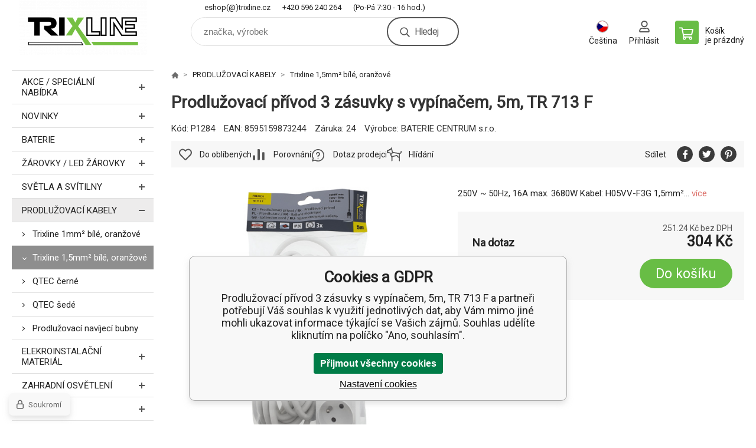

--- FILE ---
content_type: text/html; charset=utf-8
request_url: https://trixline.cz/prodluzovaci-privod-3-zasuvky-s-vypinacem-5m-tr-713-f/
body_size: 15630
content:
<!DOCTYPE html><html lang="cs"><head prefix="og: http://ogp.me/ns# fb: http://ogp.me/ns/fb#"><meta name="author" content="trixline.cz" data-binargon="{&quot;fce&quot;:&quot;6&quot;, &quot;id&quot;:&quot;1307&quot;, &quot;menaId&quot;:&quot;1&quot;, &quot;menaName&quot;:&quot;Kč&quot;, &quot;languageCode&quot;:&quot;cs-CZ&quot;, &quot;skindir&quot;:&quot;demoeshopkonfi&quot;, &quot;cmslang&quot;:&quot;1&quot;, &quot;langiso&quot;:&quot;cs&quot;, &quot;skinversion&quot;:1768900675, &quot;zemeProDoruceniISO&quot;:&quot;CZ&quot;}"><meta name="robots" content="index, follow, max-snippet:-1, max-image-preview:large"><meta http-equiv="content-type" content="text/html; charset=utf-8"><meta property="og:url" content="https://trixline.cz/prodluzovaci-privod-3-zasuvky-s-vypinacem-5m-tr-713-f/"/><meta property="og:site_name" content="https://trixline.cz"/><meta property="og:description" content="250V ~ 50Hz, 16A max. 3680W Kabel: H05VV-F3G 1,5mm², Kategorie: Trixline 1,5mm² bílé, oranžové"/><meta property="og:title" content="Prodlužovací přívod 3 zásuvky s vypínačem, 5m, TR 713 F"/><link rel="alternate" href="https://trixline.cz/prodluzovaci-privod-3-zasuvky-s-vypinacem-5m-tr-713-f/" hreflang="cs-CZ" /><link rel="alternate" href="https://trixline.cz/pl/prodluzovaci-privod-3-zasuvky-s-vypinacem-5m-tr-713-f/" hreflang="pl-PL" /><link rel="alternate" href="https://trixline.sk/prodluzovaci-privod-3-zasuvky-s-vypinacem-5m-tr-713-f/" hreflang="sk-SK" /><link rel="alternate" href="https://trixline.cz/prodluzovaci-privod-3-zasuvky-s-vypinacem-5m-tr-713-f/" hreflang="hu-HU" /><link rel="alternate" href="https://trixline.cz/prodluzovaci-privod-3-zasuvky-s-vypinacem-5m-tr-713-f/" hreflang="en-US" />
  <link rel="image_src" href="https://trixline.cz/satimg.php?name=p1284/tr-713-f-prodluzovaci-privod-5m-1-5mm2-8595159873244.png&amp;sizex=260&amp;sizey=260" />
  <meta property="og:type" content="product"/>
  <meta property="og:image" content="https://trixline.cz/satimg.php?name=p1284/tr-713-f-prodluzovaci-privod-5m-1-5mm2-8595159873244.png&amp;sizex=260&amp;sizey=260"/>
 <meta name="description" content="250V ~ 50Hz, 16A max. 3680W Kabel: H05VV-F3G 1,5mm², Kategorie: Trixline 1,5mm² bílé, oranžové">
<meta name="keywords" content="Prodlužovací přívod 3 zásuvky s vypínačem, 5m, TR 713 F">
<meta name="audience" content="all"><meta name="facebook-domain-verification" content="g4sic5kr7wq242vnwb0qc47rggekss">
<link rel="canonical" href="https://trixline.cz/prodluzovaci-privod-3-zasuvky-s-vypinacem-5m-tr-713-f/"><link rel="shortcut icon" href="https://trixline.cz/favicon.ico" type="image/x-icon">

			<link rel="preconnect" href="https://fonts.googleapis.com"><link rel="dns-prefetch" href="https://fonts.googleapis.com"><link rel="preconnect" href="https://i.binargon.cz"><link rel="dns-prefetch" href="https://i.binargon.cz"><meta name="viewport" content="width=device-width,initial-scale=1"><title>Prodlužovací přívod 3 zásuvky s vypínačem, 5m, TR 713 F</title><link rel="stylesheet" href="/skin/version-1768900675/demoeshopkonfi/css-obecne.css" type="text/css"><link rel="stylesheet" href="https://trixline.cz/skin/demoeshopkonfi/fancybox/jquery.fancybox.css" type="text/css" media="screen"><link href="https://fonts.googleapis.com/css?family=Roboto:wght@300;400;500;600;700&amp;display=swap&amp;subset=latin-ext" rel="stylesheet"><!--commonTemplates_head--><!--EO commonTemplates_head--></head><body class="cmsBody" data-ajax="0"><div class="mainContainer mainContainer--fce6"><header class="header header--default header--menu-enabled-false header--client-1"><div class="header__desktop"><div class="headerDefault"><a class="logo logo--custom logo--default" href="https://trixline.cz/" title="" role="banner" style="background-image: url(https://trixline.cz/imgcache/0/0/skin-demoeshopkonfi-logo-1_240_93_11223.png);">trixline.cz</a><section class="headerContact"><a class="headerContact__item headerContact__item--email" href="mailto:eshop(@)trixline.cz" rel="nofollow">eshop(@)trixline.cz</a><a class="headerContact__item headerContact__item--phone" href="tel:+420%20596%20240%20264" rel="nofollow">+420 596 240 264</a><span class="headerContact__item headerContact__item--opening">  (Po-Pá 7:30 - 16 hod.)</span></section><form class="search search--default" action="https://trixline.cz/hledani/" method="post" role="search" id="js-search-form"><div class="search__container search__container--default"><input type="hidden" name="send" value="1"><input type="hidden" name="listpos" value="0"><input class="search__input search__input--default" type="text" name="as_search" placeholder="značka, výrobek" autocomplete="off" id="js-search-input"><button class="search__button search__button--default" type="submit">Hledej</button></div></form><section class="userMenu userMenu--default"><span class="userMenu__item userMenu__item--language js-fancy" href="#js-commonInternationalMenu"><div class="userMenu__icon userMenu__icon--language"><img src="https://i.binargon.cz/commonInternationalMenu/cz.svg" width="20" alt="" loading="lazy"></div><div class="userMenu__title">Čeština</div></span><a class="userMenu__item userMenu__item--signin js-fancy" href="#commonUserDialog" rel="nofollow"><div class="userMenu__icon userMenu__icon--signin"></div><div class="userMenu__title">Přihlásit</div></a></section><a class="cart cart--default" href="https://trixline.cz/pokladna/?objagree=0&amp;wtemp_krok=1" rel="nofollow"><div class="cart__icon cart__icon--cart"></div><div class="cart__text"><div class="cart__title">Košík</div><div class="cart__sum">je prázdný</div></div></a></div></div><div class="header__mobile"><section class="headerMobile"><a class="logo logo--custom logo--mobile" href="https://trixline.cz/" title="" role="banner" style="background-image: url(https://trixline.cz/imgcache/0/0/skin-demoeshopkonfi-logo-1_240_93_11223.png);">trixline.cz</a><form class="search search--mobile" action="https://trixline.cz/hledani/" method="post" role="search" id="js-search-form-mobile"><div class="search__container search__container--mobile"><input type="hidden" name="send" value="1"><input type="hidden" name="listpos" value="0"><input class="search__input search__input--mobile" type="text" name="as_search" placeholder="značka, výrobek" autocomplete="off" id="js-search-input-mobile"><button class="search__button search__button--mobile" type="submit">Hledej</button></div></form><div class="headerMobile__searchButton js-search-toggle">Hledej</div><a class="headerMobile__signInButton headerMobile__signInButton--signin js-fancy" href="#commonUserDialog"><div class="headerMobile__signInButton-icon"></div><div class="headerMobile__signInButton-title">Přihlásit</div></a><a class="cart cart--mobile" href="https://trixline.cz/pokladna/?objagree=0&amp;wtemp_krok=1" rel="nofollow"><div class="cart__icon cart__icon--cart"></div><div class="cart__text"><div class="cart__title">Košík</div><div class="cart__sum">je prázdný</div></div></a><div class="headerMobile__menuButton" id="js-menu-button">Menu</div></section></div></header><nav class="menu"><div class="menu__container menu__container--visibleOnDesktop-false menu__container--textpagesOnly-false" id="js-menu"><div class="menu__items" id="js-menu-items"><span class="menu__item menu__item--eshop js-menu-item
                            " data-id="-2147483613"><a class="menu__link" href="https://trixline.cz/akce-specialni-nabidka/" title="AKCE / Speciální nabídka" data-id="-2147483613">AKCE / Speciální nabídka</a></span><span class="menu__item menu__item--eshop js-menu-item
                            " data-id="-2147483614"><a class="menu__link" href="https://trixline.cz/novinky-1/" title="NOVINKY" data-id="-2147483614">NOVINKY</a></span><span class="menu__item menu__item--eshop js-menu-item
                            " data-id="-2147483648"><a class="menu__link" href="https://trixline.cz/baterie/" title="Baterie | TRIXLINE.cz" data-id="-2147483648">BATERIE</a></span><span class="menu__item menu__item--level-2 menu__item--eshop js-menu-item"><a class="menu__link" href="https://trixline.cz/baterie/alkalicke-baterie/" title="Alkalické baterie | TRIXLINE.cz">Alkalické baterie</a></span><span class="menu__item menu__item--level-2 menu__item--eshop js-menu-item"><a class="menu__link" href="https://trixline.cz/baterie/zinkochloridove-baterie/" title="Zinkochloridové baterie | TRIXLINE.cz">Zinkochloridové baterie</a></span><span class="menu__item menu__item--level-2 menu__item--eshop js-menu-item"><a class="menu__link" href="https://trixline.cz/baterie/knoflikove-baterie/" title="Knoflíkové baterie | TRIXLINE.cz">Knoflíkové baterie</a></span><span class="menu__item menu__item--level-2 menu__item--eshop js-menu-item"><a class="menu__link" href="https://trixline.cz/baterie/naslouchadlove-baterie/" title="Baterie do naslouchadel | TRIXLINE.cz">Baterie do naslouchadel</a></span><span class="menu__item menu__item--level-2 menu__item--eshop js-menu-item"><a class="menu__link" href="https://trixline.cz/baterie/nabijeci-baterie/" title="Nabíjecí baterie">Nabíjecí baterie</a></span><span class="menu__item menu__item--eshop js-menu-item
                            " data-id="-2147483617"><a class="menu__link" href="https://trixline.cz/zarovky/" title="Žárovky | TRIXLINE.cz" data-id="-2147483617">ŽÁROVKY / LED žárovky</a></span><span class="menu__item menu__item--level-2 menu__item--eshop js-menu-item"><a class="menu__link" href="https://trixline.cz/zarovky/led-zarovky/" title="LED žárovky | TRIXLINE.cz">LED žárovky</a></span><span class="menu__item menu__item--level-2 menu__item--eshop js-menu-item"><a class="menu__link" href="https://trixline.cz/zarovky/designove-zarovky/" title="Dekorační žárovky | TRIXLINE.cz">Designové žárovky</a></span><span class="menu__item menu__item--level-2 menu__item--eshop js-menu-item"><a class="menu__link" href="https://trixline.cz/zarovky/halogenove-zarovky/" title="Halogenové žárovky | TRIXLINE.cz">Halogenové žárovky</a></span><span class="menu__item menu__item--level-2 menu__item--eshop js-menu-item"><a class="menu__link" href="https://trixline.cz/zarovky/specialni-zarovky/" title="Speciální žárovky">Speciální žárovky</a></span><span class="menu__item menu__item--eshop js-menu-item
                            " data-id="-2147483636"><a class="menu__link" href="https://trixline.cz/svetla-a-svitilny/" title="Světla a svítilny | TRIXLINE.cz" data-id="-2147483636">SVĚTLA A SVÍTILNY</a></span><span class="menu__item menu__item--level-2 menu__item--eshop js-menu-item"><a class="menu__link" href="https://trixline.cz/svetla-a-svitilny/led-stropni-nastenna-svitidla/" title="Podhledová světla | TRIXLINE.cz">LED batten, zrcadlová a stropní/nástěnná svítidla</a></span><span class="menu__item menu__item--level-2 menu__item--eshop js-menu-item"><a class="menu__link" href="https://trixline.cz/svetla-a-svitilny/nocni-osvetleni/" title="Noční osvětlení | TRIXLINE.cz">Noční osvětlení</a></span><span class="menu__item menu__item--level-2 menu__item--eshop js-menu-item"><a class="menu__link" href="https://trixline.cz/svetla-a-svitilny/led-podlinkova-svitidla/" title="LED podlinková svítidla">LED podlinková svítidla</a></span><span class="menu__item menu__item--level-2 menu__item--eshop js-menu-item"><a class="menu__link" href="https://trixline.cz/svetla-a-svitilny/led-prumyslove-osvetleni/" title="LED průmyslové osvětlení">LED průmyslové osvětlení</a></span><span class="menu__item menu__item--level-2 menu__item--eshop js-menu-item"><a class="menu__link" href="https://trixline.cz/svetla-a-svitilny/led-moduly/" title="LED moduly">LED moduly</a></span><span class="menu__item menu__item--level-2 menu__item--eshop js-menu-item"><a class="menu__link" href="https://trixline.cz/svetla-a-svitilny/led-pasky/" title="LED pásky">LED pásky</a></span><span class="menu__item menu__item--level-2 menu__item--eshop js-menu-item"><a class="menu__link" href="https://trixline.cz/svetla-a-svitilny/senzorova-svetla/" title="Senzorová světla | TRIXLINE.cz">Senzorová světla</a></span><span class="menu__item menu__item--level-2 menu__item--eshop js-menu-item"><a class="menu__link" href="https://trixline.cz/svetla-a-svitilny/pracovni-svetla/" title="Pracovní světla | TRIXLINE.cz">Pracovní světla</a></span><span class="menu__item menu__item--level-2 menu__item--eshop js-menu-item"><a class="menu__link" href="https://trixline.cz/svetla-a-svitilny/reflektory/" title="Reflektory | TRIXLINE.cz">Reflektory</a></span><span class="menu__item menu__item--level-2 menu__item--eshop js-menu-item"><a class="menu__link" href="https://trixline.cz/svetla-a-svitilny/nabijeci-svitilny/" title="Nabíjecí svítilny | TRIXLINE.cz">Nabíjecí svítilny</a></span><span class="menu__item menu__item--level-2 menu__item--eshop js-menu-item"><a class="menu__link" href="https://trixline.cz/svetla-a-svitilny/svitilny-na-baterie/" title="Ruční svítilny | TRIXLINE.cz">Svítilny na baterie</a></span><span class="menu__item menu__item--level-2 menu__item--eshop js-menu-item"><a class="menu__link" href="https://trixline.cz/svetla-a-svitilny/stolni-lampy/" title="Stolní lampičky | TRIXLINE.cz">Stolní lampy</a></span><span class="menu__item menu__item--eshop menu__item--selected js-menu-item
                            " data-id="-2147483616"><a class="menu__link" href="https://trixline.cz/prodluzovaci-kabely/" title="Prodlužovací kabely | TRIXLINE.cz" data-id="-2147483616">PRODLUŽOVACÍ KABELY</a></span><span class="menu__item menu__item--level-2 menu__item--eshop js-menu-item"><a class="menu__link" href="https://trixline.cz/prodluzovaci-kabely/trixline-1mm-bile-oranzove/" title="Trixline 1mm² bílé, oranžové">Trixline 1mm² bílé, oranžové</a></span><span class="menu__item menu__item--level-2 menu__item--eshop menu__item--selected js-menu-item"><a class="menu__link" href="https://trixline.cz/prodluzovaci-kabely/trixline-1-5mm-bile-oranzove/" title="Trixline 1,5mm² bílé, oranžové">Trixline 1,5mm² bílé, oranžové</a></span><span class="menu__item menu__item--level-2 menu__item--eshop js-menu-item"><a class="menu__link" href="https://trixline.cz/prodluzovaci-kabely/qtec-cerne/" title="QTEC černé">QTEC černé</a></span><span class="menu__item menu__item--level-2 menu__item--eshop js-menu-item"><a class="menu__link" href="https://trixline.cz/prodluzovaci-kabely/qtec-sede/" title="QTEC šedé">QTEC šedé</a></span><span class="menu__item menu__item--level-2 menu__item--eshop js-menu-item"><a class="menu__link" href="https://trixline.cz/prodluzovaci-kabely/prodluzovaci-navijeci-bubny/" title="Prodlužovací navíjecí bubny">Prodlužovací navíjecí bubny</a></span><span class="menu__item menu__item--eshop js-menu-item
                            " data-id="-2147483610"><a class="menu__link" href="https://trixline.cz/elekroinstalacni-material-naradi/" title="ELEKROINSTALAČNÍ MATERIÁL" data-id="-2147483610">ELEKROINSTALAČNÍ MATERIÁL</a></span><span class="menu__item menu__item--level-2 menu__item--eshop js-menu-item"><a class="menu__link" href="https://trixline.cz/elekroinstalacni-material-naradi/izolacni-pasky/" title="Izolační pásky">Izolační pásky</a></span><span class="menu__item menu__item--level-2 menu__item--eshop js-menu-item"><a class="menu__link" href="https://trixline.cz/elekroinstalacni-material-naradi/stahovaci-pasky/" title="Stahovací pásky">Stahovací pásky</a></span><span class="menu__item menu__item--eshop js-menu-item
                            " data-id="-2147483626"><a class="menu__link" href="https://trixline.cz/zahrada/" title="Zahrada | TRIXLINE.cz" data-id="-2147483626">ZAHRADNÍ OSVĚTLENÍ</a></span><span class="menu__item menu__item--eshop menu__item--hiddenOnDesktop js-menu-item
                            " data-id="-2147483619"><a class="menu__link" href="https://trixline.cz/zvonky/" title="Zvonky | TRIXLINE.cz" data-id="-2147483619">ZVONKY</a></span><span class="menu__item menu__item--eshop menu__item--hiddenOnDesktop js-menu-item
                            " data-id="-2147483612"><a class="menu__link" href="https://trixline.cz/led-svice/" title="LED SVÍCE" data-id="-2147483612">LED SVÍCE</a></span><span class="menu__item menu__item--level-2 menu__item--eshop js-menu-item"><a class="menu__link" href="https://trixline.cz/led-svice/led-dekoracni-svicky/" title="LED dekorační svíčky">LED dekorační svíčky</a></span><span class="menu__item menu__item--level-2 menu__item--eshop js-menu-item"><a class="menu__link" href="https://trixline.cz/led-svice/led-hrbitovni-svicky/" title="LED hřbitovní svíčky">LED hřbitovní svíčky</a></span><span class="menu__item menu__item--eshop menu__item--hiddenOnDesktop js-menu-item
                            " data-id="-2147483627"><a class="menu__link" href="https://trixline.cz/outdoor-sport/" title="Outdoor-Sport | TRIXLINE.cz" data-id="-2147483627">OUTDOOR/SPORT</a></span><span class="menu__item menu__item--level-2 menu__item--eshop js-menu-item"><a class="menu__link" href="https://trixline.cz/outdoor-sport/cyklosvitilny/" title="Cyklosvítilny">Cyklosvítilny</a></span><span class="menu__item menu__item--level-2 menu__item--eshop js-menu-item"><a class="menu__link" href="https://trixline.cz/outdoor-sport/kinesio-pasky/" title="KINESIO PÁSKY">KINESIO PÁSKY</a></span><span class="menu__item menu__item--level-2 menu__item--eshop js-menu-item"><a class="menu__link" href="https://trixline.cz/outdoor-sport/celovky/" title="Čelovky | TRIXLINE.cz">Čelovky</a></span><span class="menu__item menu__item--level-2 menu__item--eshop js-menu-item"><a class="menu__link" href="https://trixline.cz/outdoor-sport/kempingove-svitilny/" title="Kempingové svítilny | TRIXLINE.cz">Kempingové svítilny</a></span><span class="menu__item menu__item--eshop menu__item--hiddenOnDesktop js-menu-item
                            " data-id="-2147483625"><a class="menu__link" href="https://trixline.cz/maars/" title="MAARS | TRIXLINE.cz" data-id="-2147483625">MAARS</a></span><span class="menu__item menu__item--level-2 menu__item--eshop js-menu-item"><a class="menu__link" href="https://trixline.cz/maars/profi-cyklosvitilny/" title="MAARS Profi cyklosvítilny | TRIXLINE.cz">Profi cyklosvítilny</a></span><span class="menu__item menu__item--level-2 menu__item--eshop js-menu-item"><a class="menu__link" href="https://trixline.cz/maars/cyklosvitilny/" title="MAARS Cyklosvítilny | TRIXLINE.cz">Cyklosvítilny</a></span><span class="menu__item menu__item--level-2 menu__item--eshop js-menu-item"><a class="menu__link" href="https://trixline.cz/maars/outdoor/" title="MAARS Outdoor | TRIXLINE.cz">Outdoor</a></span><span class="menu__item menu__item--eshop menu__item--hiddenOnDesktop js-menu-item
                            " data-id="-2147483618"><a class="menu__link" href="https://trixline.cz/mosquito/" title="Repelenty | TRIXLINE.cz" data-id="-2147483618">MOSQUITO</a></span><span class="menu__item menu__item--level-2 menu__item--eshop js-menu-item"><a class="menu__link" href="https://trixline.cz/mosquito/lapace-hmyzu/" title="Lapače hmyzu | TRIXLINE.cz">Lapače hmyzu</a></span><span class="menu__item menu__item--level-2 menu__item--eshop js-menu-item"><a class="menu__link" href="https://trixline.cz/mosquito/komari-a-klistata/" title="Komáři a klíšťata | TRIXLINE.cz">Komáři a klíšťata</a></span><span class="menu__item menu__item--eshop menu__item--hiddenOnDesktop js-menu-item
                            " data-id="-2147483633"><a class="menu__link" href="https://trixline.cz/dalsi-produkty/" title="Sezonní zboží | TRIXLINE.cz" data-id="-2147483633">DALŠÍ PRODUKTY</a></span><span class="menu__item menu__item--level-2 menu__item--eshop js-menu-item"><a class="menu__link" href="https://trixline.cz/dalsi-produkty/ostatni/" title="Lepidla">Lepidla</a></span><span class="menu__item menu__item--eshop menu__item--hiddenOnDesktop js-menu-item
                            " data-id="-2147483611"><a class="menu__link" href="https://trixline.cz/vanoce-halloween/" title="VÁNOCE / HALLOWEEN" data-id="-2147483611">VÁNOCE / HALLOWEEN</a></span><span class="menu__item menu__item--level-2 menu__item--eshop js-menu-item"><a class="menu__link" href="https://trixline.cz/vanoce-halloween/vanoce/" title="Vánoce">Vánoce</a></span><span class="menu__item menu__item--level-2 menu__item--eshop js-menu-item"><a class="menu__link" href="https://trixline.cz/vanoce-halloween/halloween/" title="Halloween">Halloween</a></span></div><div class="menu__user" id="js-user-menu-mobile"><section class="userMenu userMenu--default"><span class="userMenu__item userMenu__item--language js-fancy" href="#js-commonInternationalMenu"><div class="userMenu__icon userMenu__icon--language"><img src="https://i.binargon.cz/commonInternationalMenu/cz.svg" width="20" alt="" loading="lazy"></div><div class="userMenu__title">Čeština</div></span><a class="userMenu__item userMenu__item--signin js-fancy" href="#commonUserDialog" rel="nofollow"><div class="userMenu__icon userMenu__icon--signin"></div><div class="userMenu__title">Přihlásit</div></a></section></div><div class="menu__contact" id="js-contact-mobile"><section class="headerContact"><a class="headerContact__item headerContact__item--email" href="mailto:eshop(@)trixline.cz" rel="nofollow">eshop(@)trixline.cz</a><a class="headerContact__item headerContact__item--phone" href="tel:+420%20596%20240%20264" rel="nofollow">+420 596 240 264</a><span class="headerContact__item headerContact__item--opening">  (Po-Pá 7:30 - 16 hod.)</span></section></div></div></nav><section class="submenu js-submenu"><div class="submenu__container submenu__container--vertical-flow-columns js-submenu-container" data-id="-2147483648"><div class="submenu__item"><a class="submenu__link" href="https://trixline.cz/baterie/alkalicke-baterie/" title="Alkalické baterie | TRIXLINE.cz"><div class="submenu__image"><img class="submenu__img" src="https://trixline.cz/imgcache/c/9/publicdoc-alkalicke-uvod_40_40_10820.jpg" alt="Alkalické baterie | TRIXLINE.cz" loading="lazy"></div><span class="submenu__name">Alkalické baterie</span></a></div><div class="submenu__item"><a class="submenu__link" href="https://trixline.cz/baterie/zinkochloridove-baterie/" title="Zinkochloridové baterie | TRIXLINE.cz"><div class="submenu__image"><img class="submenu__img" src="https://trixline.cz/imgcache/9/e/publicdoc-zinkochloridove-baterie_40_40_32530.jpg" alt="Zinkochloridové baterie | TRIXLINE.cz" loading="lazy"></div><span class="submenu__name">Zinkochloridové baterie</span></a></div><div class="submenu__item"><a class="submenu__link" href="https://trixline.cz/baterie/knoflikove-baterie/" title="Knoflíkové baterie | TRIXLINE.cz"><div class="submenu__image"><img class="submenu__img" src="https://trixline.cz/imgcache/0/a/publicdoc-knoflikove-baterie_40_40_55867.jpg" alt="Knoflíkové baterie | TRIXLINE.cz" loading="lazy"></div><span class="submenu__name">Knoflíkové baterie</span></a></div><div class="submenu__item"><a class="submenu__link" href="https://trixline.cz/baterie/naslouchadlove-baterie/" title="Baterie do naslouchadel | TRIXLINE.cz"><div class="submenu__image"><img class="submenu__img" src="https://trixline.cz/imgcache/5/7/publicdoc-naslouchadlove-baterie_40_40_61281.jpg" alt="Baterie do naslouchadel | TRIXLINE.cz" loading="lazy"></div><span class="submenu__name">Baterie do naslouchadel</span></a></div><div class="submenu__item"><a class="submenu__link" href="https://trixline.cz/baterie/nabijeci-baterie/" title="Nabíjecí baterie"><div class="submenu__image"><img class="submenu__img" src="https://trixline.cz/imgcache/0/b/publicdoc-nabijeci-baterie-1_40_40_36268.jpg" alt="Nabíjecí baterie" loading="lazy"></div><span class="submenu__name">Nabíjecí baterie</span></a></div></div><div class="submenu__container submenu__container--vertical-flow-columns js-submenu-container" data-id="-2147483617"><div class="submenu__item"><a class="submenu__link" href="https://trixline.cz/zarovky/led-zarovky/" title="LED žárovky | TRIXLINE.cz"><div class="submenu__image"><img class="submenu__img" src="https://trixline.cz/imgcache/9/6/publicdoc-zarovka-a60-led-e27_40_40_8296.jpg" alt="LED žárovky | TRIXLINE.cz" loading="lazy"></div><span class="submenu__name">LED žárovky</span></a></div><div class="submenu__item"><a class="submenu__link" href="https://trixline.cz/zarovky/designove-zarovky/" title="Dekorační žárovky | TRIXLINE.cz"><div class="submenu__image"><img class="submenu__img" src="https://trixline.cz/imgcache/d/3/publicdoc-zarovky-dekoracni-1_40_40_41960.jpg" alt="Dekorační žárovky | TRIXLINE.cz" loading="lazy"></div><span class="submenu__name">Designové žárovky</span></a></div><div class="submenu__item"><a class="submenu__link" href="https://trixline.cz/zarovky/halogenove-zarovky/" title="Halogenové žárovky | TRIXLINE.cz"><div class="submenu__image"><img class="submenu__img" src="https://trixline.cz/imgcache/8/0/publicdoc-zarovky-halogenove_40_40_29215.jpg" alt="Halogenové žárovky | TRIXLINE.cz" loading="lazy"></div><span class="submenu__name">Halogenové žárovky</span></a></div><div class="submenu__item"><a class="submenu__link" href="https://trixline.cz/zarovky/specialni-zarovky/" title="Speciální žárovky"><div class="submenu__image"><img class="submenu__img" src="https://trixline.cz/imgcache/c/1/publicdoc-zarovky-specialni_40_40_42041.jpg" alt="Speciální žárovky" loading="lazy"></div><span class="submenu__name">Speciální žárovky</span></a></div></div><div class="submenu__container submenu__container--vertical-flow-columns js-submenu-container" data-id="-2147483636"><div class="submenu__item"><a class="submenu__link" href="https://trixline.cz/svetla-a-svitilny/led-stropni-nastenna-svitidla/" title="Podhledová světla | TRIXLINE.cz"><div class="submenu__image"><img class="submenu__img" src="https://trixline.cz/imgcache/6/e/publicdoc-svetla-a-svitilny-podhledova-svetla_40_40_21673.jpg" alt="Podhledová světla | TRIXLINE.cz" loading="lazy"></div><span class="submenu__name">LED batten, zrcadlová a stropní/nástěnná svítidla</span></a></div><div class="submenu__item"><a class="submenu__link" href="https://trixline.cz/svetla-a-svitilny/nocni-osvetleni/" title="Noční osvětlení | TRIXLINE.cz"><div class="submenu__image"><img class="submenu__img" src="https://trixline.cz/imgcache/5/8/publicdoc-kralik_40_40_8541.jpg" alt="Noční osvětlení | TRIXLINE.cz" loading="lazy"></div><span class="submenu__name">Noční osvětlení</span></a></div><div class="submenu__item"><a class="submenu__link" href="https://trixline.cz/svetla-a-svitilny/led-podlinkova-svitidla/" title="LED podlinková svítidla"><div class="submenu__image"><img class="submenu__img" src="https://trixline.cz/imgcache/3/5/publicdoc-podlinkove_40_40_50791.jpg" alt="LED podlinková svítidla" loading="lazy"></div><span class="submenu__name">LED podlinková svítidla</span></a></div><div class="submenu__item"><a class="submenu__link" href="https://trixline.cz/svetla-a-svitilny/led-prumyslove-osvetleni/" title="LED průmyslové osvětlení"><div class="submenu__image"><img class="submenu__img" src="https://trixline.cz/imgcache/9/c/publicdoc-led-svetlo-1_40_40_13859.jpg" alt="LED průmyslové osvětlení" loading="lazy"></div><span class="submenu__name">LED průmyslové osvětlení</span></a></div><div class="submenu__item"><a class="submenu__link" href="https://trixline.cz/svetla-a-svitilny/led-moduly/" title="LED moduly"><div class="submenu__image"><img class="submenu__img" src="https://trixline.cz/imgcache/9/6/publicdoc-modul_40_40_11207.jpg" alt="LED moduly" loading="lazy"></div><span class="submenu__name">LED moduly</span></a></div><div class="submenu__item"><a class="submenu__link" href="https://trixline.cz/svetla-a-svitilny/led-pasky/" title="LED pásky"><div class="submenu__image"><img class="submenu__img" src="https://trixline.cz/imgcache/3/d/publicdoc-led-pasky_40_40_78905.jpg" alt="LED pásky" loading="lazy"></div><span class="submenu__name">LED pásky</span></a></div><div class="submenu__item"><a class="submenu__link" href="https://trixline.cz/svetla-a-svitilny/senzorova-svetla/" title="Senzorová světla | TRIXLINE.cz"><div class="submenu__image"><img class="submenu__img" src="https://trixline.cz/imgcache/5/a/publicdoc-senzorova-svetla_40_40_18946.jpg" alt="Senzorová světla | TRIXLINE.cz" loading="lazy"></div><span class="submenu__name">Senzorová světla</span></a></div><div class="submenu__item"><a class="submenu__link" href="https://trixline.cz/svetla-a-svitilny/pracovni-svetla/" title="Pracovní světla | TRIXLINE.cz"><div class="submenu__image"><img class="submenu__img" src="https://trixline.cz/imgcache/8/4/publicdoc-svetla-a-svitilny-pracovni_40_40_28914.jpg" alt="Pracovní světla | TRIXLINE.cz" loading="lazy"></div><span class="submenu__name">Pracovní světla</span></a></div><div class="submenu__item"><a class="submenu__link" href="https://trixline.cz/svetla-a-svitilny/reflektory/" title="Reflektory | TRIXLINE.cz"><div class="submenu__image"><img class="submenu__img" src="https://trixline.cz/imgcache/a/b/publicdoc-svetla-a-svitilny-reflektory_40_40_33295.jpg" alt="Reflektory | TRIXLINE.cz" loading="lazy"></div><span class="submenu__name">Reflektory</span></a></div><div class="submenu__item"><a class="submenu__link" href="https://trixline.cz/svetla-a-svitilny/nabijeci-svitilny/" title="Nabíjecí svítilny | TRIXLINE.cz"><div class="submenu__image"><img class="submenu__img" src="https://trixline.cz/imgcache/2/8/publicdoc-svitilna-nabijeci_40_40_15754.jpg" alt="Nabíjecí svítilny | TRIXLINE.cz" loading="lazy"></div><span class="submenu__name">Nabíjecí svítilny</span></a></div><div class="submenu__item"><a class="submenu__link" href="https://trixline.cz/svetla-a-svitilny/svitilny-na-baterie/" title="Ruční svítilny | TRIXLINE.cz"><div class="submenu__image"><img class="submenu__img" src="https://trixline.cz/imgcache/a/2/publicdoc-svitilna-baterie_40_40_14740.jpg" alt="Ruční svítilny | TRIXLINE.cz" loading="lazy"></div><span class="submenu__name">Svítilny na baterie</span></a></div><div class="submenu__item"><a class="submenu__link" href="https://trixline.cz/svetla-a-svitilny/stolni-lampy/" title="Stolní lampičky | TRIXLINE.cz"><div class="submenu__image"><img class="submenu__img" src="https://trixline.cz/imgcache/4/0/publicdoc-lampy-stolni_40_40_6006.jpg" alt="Stolní lampičky | TRIXLINE.cz" loading="lazy"></div><span class="submenu__name">Stolní lampy</span></a></div></div><div class="submenu__container submenu__container--vertical-flow-columns js-submenu-container" data-id="-2147483616"><div class="submenu__item"><a class="submenu__link" href="https://trixline.cz/prodluzovaci-kabely/trixline-1mm-bile-oranzove/" title="Trixline 1mm² bílé, oranžové"><div class="submenu__image"><img class="submenu__img" src="https://trixline.cz/imgcache/f/5/publicdoc-trixline-prodluzka-1mm_40_40_31434.jpg" alt="Trixline 1mm² bílé, oranžové" loading="lazy"></div><span class="submenu__name">Trixline 1mm² bílé, oranžové</span></a></div><div class="submenu__item"><a class="submenu__link" href="https://trixline.cz/prodluzovaci-kabely/trixline-1-5mm-bile-oranzove/" title="Trixline 1,5mm² bílé, oranžové"><div class="submenu__image"><img class="submenu__img" src="https://trixline.cz/imgcache/6/1/publicdoc-trixline-prodluzka-1-5mm_40_40_38921.jpg" alt="Trixline 1,5mm² bílé, oranžové" loading="lazy"></div><span class="submenu__name">Trixline 1,5mm² bílé, oranžové</span></a></div><div class="submenu__item"><a class="submenu__link" href="https://trixline.cz/prodluzovaci-kabely/qtec-cerne/" title="QTEC černé"><div class="submenu__image"><img class="submenu__img" src="https://trixline.cz/imgcache/7/a/publicdoc-black-prodluzovaci-kabel_40_40_22800.jpg" alt="QTEC černé" loading="lazy"></div><span class="submenu__name">QTEC černé</span></a></div><div class="submenu__item"><a class="submenu__link" href="https://trixline.cz/prodluzovaci-kabely/qtec-sede/" title="QTEC šedé"><div class="submenu__image"><img class="submenu__img" src="https://trixline.cz/imgcache/3/4/publicdoc-grey-prodluzovaci-kabel_40_40_37124.jpg" alt="QTEC šedé" loading="lazy"></div><span class="submenu__name">QTEC šedé</span></a></div><div class="submenu__item"><a class="submenu__link" href="https://trixline.cz/prodluzovaci-kabely/prodluzovaci-navijeci-bubny/" title="Prodlužovací navíjecí bubny"><div class="submenu__image"><img class="submenu__img" src="https://trixline.cz/imgcache/7/7/publicdoc-privod-na-bubnu_40_40_52881.jpg" alt="Prodlužovací navíjecí bubny" loading="lazy"></div><span class="submenu__name">Prodlužovací navíjecí bubny</span></a></div></div><div class="submenu__container submenu__container--vertical-flow-columns js-submenu-container" data-id="-2147483610"><div class="submenu__item"><a class="submenu__link" href="https://trixline.cz/elekroinstalacni-material-naradi/izolacni-pasky/" title="Izolační pásky"><div class="submenu__image"><img class="submenu__img" src="https://trixline.cz/imgcache/3/7/publicdoc-izolacni-pasek_40_40_43251.jpg" alt="Izolační pásky" loading="lazy"></div><span class="submenu__name">Izolační pásky</span></a></div><div class="submenu__item"><a class="submenu__link" href="https://trixline.cz/elekroinstalacni-material-naradi/stahovaci-pasky/" title="Stahovací pásky"><div class="submenu__image"><img class="submenu__img" src="https://trixline.cz/imgcache/4/0/publicdoc-led-pasek_40_40_30625.jpg" alt="Stahovací pásky" loading="lazy"></div><span class="submenu__name">Stahovací pásky</span></a></div></div><div class="submenu__container submenu__container--vertical-flow-columns js-submenu-container" data-id="-2147483612"><div class="submenu__item"><a class="submenu__link" href="https://trixline.cz/led-svice/led-dekoracni-svicky/" title="LED dekorační svíčky"><div class="submenu__image"><img class="submenu__img" src="https://trixline.cz/imgcache/c/4/publicdoc-svicky-dekoracni_40_40_31091.jpg" alt="LED dekorační svíčky" loading="lazy"></div><span class="submenu__name">LED dekorační svíčky</span></a></div><div class="submenu__item"><a class="submenu__link" href="https://trixline.cz/led-svice/led-hrbitovni-svicky/" title="LED hřbitovní svíčky"><div class="submenu__image"><img class="submenu__img" src="https://trixline.cz/imgcache/d/7/publicdoc-hrbitovni-svicka_40_40_25053.jpg" alt="LED hřbitovní svíčky" loading="lazy"></div><span class="submenu__name">LED hřbitovní svíčky</span></a></div></div><div class="submenu__container submenu__container--vertical-flow-columns js-submenu-container" data-id="-2147483627"><div class="submenu__item"><a class="submenu__link" href="https://trixline.cz/outdoor-sport/cyklosvitilny/" title="Cyklosvítilny"><div class="submenu__image"><img class="submenu__img" src="https://trixline.cz/imgcache/9/9/publicdoc-outdoor-sport-cyklosvitilny_40_40_59671.jpg" alt="Cyklosvítilny" loading="lazy"></div><span class="submenu__name">Cyklosvítilny</span></a></div><div class="submenu__item"><a class="submenu__link" href="https://trixline.cz/outdoor-sport/kinesio-pasky/" title="KINESIO PÁSKY"><div class="submenu__image"><img class="submenu__img" src="https://trixline.cz/imgcache/e/4/publicdoc-tejpovaci-pasky_40_40_35057.jpg" alt="KINESIO PÁSKY" loading="lazy"></div><span class="submenu__name">KINESIO PÁSKY</span></a></div><div class="submenu__item"><a class="submenu__link" href="https://trixline.cz/outdoor-sport/celovky/" title="Čelovky | TRIXLINE.cz"><div class="submenu__image"><img class="submenu__img" src="https://trixline.cz/imgcache/9/8/publicdoc-outdoor-sport-celovky_40_40_44692.jpg" alt="Čelovky | TRIXLINE.cz" loading="lazy"></div><span class="submenu__name">Čelovky</span></a></div><div class="submenu__item"><a class="submenu__link" href="https://trixline.cz/outdoor-sport/kempingove-svitilny/" title="Kempingové svítilny | TRIXLINE.cz"><div class="submenu__image"><img class="submenu__img" src="https://trixline.cz/imgcache/1/3/publicdoc-outdoor-sport-kempingove_40_40_43338.jpg" alt="Kempingové svítilny | TRIXLINE.cz" loading="lazy"></div><span class="submenu__name">Kempingové svítilny</span></a></div></div><div class="submenu__container submenu__container--vertical-flow-columns js-submenu-container" data-id="-2147483625"><div class="submenu__item"><a class="submenu__link" href="https://trixline.cz/maars/profi-cyklosvitilny/" title="MAARS Profi cyklosvítilny | TRIXLINE.cz"><div class="submenu__image"><img class="submenu__img" src="https://trixline.cz/imgcache/1/c/publicdoc-maars-profi-cyklosvitilny_40_40_43717.jpg" alt="MAARS Profi cyklosvítilny | TRIXLINE.cz" loading="lazy"></div><span class="submenu__name">Profi cyklosvítilny</span></a></div><div class="submenu__item"><a class="submenu__link" href="https://trixline.cz/maars/cyklosvitilny/" title="MAARS Cyklosvítilny | TRIXLINE.cz"><div class="submenu__image"><img class="submenu__img" src="https://trixline.cz/imgcache/3/2/publicdoc-maars-cyklosvitilny_40_40_41325.jpg" alt="MAARS Cyklosvítilny | TRIXLINE.cz" loading="lazy"></div><span class="submenu__name">Cyklosvítilny</span></a></div><div class="submenu__item"><a class="submenu__link" href="https://trixline.cz/maars/outdoor/" title="MAARS Outdoor | TRIXLINE.cz"><div class="submenu__image"><img class="submenu__img" src="https://trixline.cz/imgcache/f/f/publicdoc-maars-outdoor_40_40_26156.jpg" alt="MAARS Outdoor | TRIXLINE.cz" loading="lazy"></div><span class="submenu__name">Outdoor</span></a></div></div><div class="submenu__container submenu__container--vertical-flow-columns js-submenu-container" data-id="-2147483618"><div class="submenu__item"><a class="submenu__link" href="https://trixline.cz/mosquito/lapace-hmyzu/" title="Lapače hmyzu | TRIXLINE.cz"><div class="submenu__image"><img class="submenu__img" src="https://trixline.cz/imgcache/3/5/publicdoc-mosquito-lapace_40_40_24882.jpg" alt="Lapače hmyzu | TRIXLINE.cz" loading="lazy"></div><span class="submenu__name">Lapače hmyzu</span></a></div><div class="submenu__item"><a class="submenu__link" href="https://trixline.cz/mosquito/komari-a-klistata/" title="Komáři a klíšťata | TRIXLINE.cz"><div class="submenu__image"><img class="submenu__img" src="https://trixline.cz/imgcache/0/d/publicdoc-mosquito-drogisticke_40_40_56994.jpg" alt="Komáři a klíšťata | TRIXLINE.cz" loading="lazy"></div><span class="submenu__name">Komáři a klíšťata</span></a></div></div><div class="submenu__container submenu__container--vertical-flow-columns js-submenu-container" data-id="-2147483633"><div class="submenu__item"><a class="submenu__link" href="https://trixline.cz/dalsi-produkty/ostatni/" title="Lepidla"><div class="submenu__image"><img class="submenu__img" src="https://trixline.cz/imgcache/f/7/publicdoc-lepidla_40_40_65487.jpg" alt="Lepidla" loading="lazy"></div><span class="submenu__name">Lepidla</span></a></div></div><div class="submenu__container submenu__container--vertical-flow-columns js-submenu-container" data-id="-2147483611"><div class="submenu__item"><a class="submenu__link" href="https://trixline.cz/vanoce-halloween/vanoce/" title="Vánoce"><div class="submenu__image"><img class="submenu__img" src="https://trixline.cz/imgcache/d/0/publicdoc-mikulas-1_40_40_13511.jpg" alt="Vánoce" loading="lazy"></div><span class="submenu__name">Vánoce</span></a></div><div class="submenu__item"><a class="submenu__link" href="https://trixline.cz/vanoce-halloween/halloween/" title="Halloween"><div class="submenu__image"><img class="submenu__img" src="https://trixline.cz/imgcache/2/e/publicdoc-dyne-2-1_40_40_12336.jpg" alt="Halloween" loading="lazy"></div><span class="submenu__name">Halloween</span></a></div></div></section><aside class="containerLeft"><ul class="tree tree--level-1"><li class="leaf leaf--level-1 leaf--open-false leaf--selected-false"><a class="leaf__link leaf__link--level-1 leaf__link--open-false leaf__link--selected-false" title="AKCE / Speciální nabídka" href="https://trixline.cz/akce-specialni-nabidka/">AKCE / Speciální nabídka<span class="leaf__icon "></span></a></li><li class="leaf leaf--level-1 leaf--open-false leaf--selected-false"><a class="leaf__link leaf__link--level-1 leaf__link--open-false leaf__link--selected-false" title="NOVINKY" href="https://trixline.cz/novinky-1/">NOVINKY<span class="leaf__icon "></span></a></li><li class="leaf leaf--level-1 leaf--open-false leaf--selected-false"><a class="leaf__link leaf__link--level-1 leaf__link--open-false leaf__link--selected-false" title="Baterie | TRIXLINE.cz" href="https://trixline.cz/baterie/">BATERIE<span class="leaf__icon "></span></a><ul class="tree tree--level-2"></ul></li><li class="leaf leaf--level-1 leaf--open-false leaf--selected-false"><a class="leaf__link leaf__link--level-1 leaf__link--open-false leaf__link--selected-false" title="Žárovky | TRIXLINE.cz" href="https://trixline.cz/zarovky/">ŽÁROVKY / LED žárovky<span class="leaf__icon "></span></a><ul class="tree tree--level-2"></ul></li><li class="leaf leaf--level-1 leaf--open-false leaf--selected-false"><a class="leaf__link leaf__link--level-1 leaf__link--open-false leaf__link--selected-false" title="Světla a svítilny | TRIXLINE.cz" href="https://trixline.cz/svetla-a-svitilny/">SVĚTLA A SVÍTILNY<span class="leaf__icon "></span></a><ul class="tree tree--level-2"></ul></li><li class="leaf leaf--level-1 leaf--open-true leaf--selected-false"><a class="leaf__link leaf__link--level-1 leaf__link--open-true leaf__link--selected-false" title="Prodlužovací kabely | TRIXLINE.cz" href="https://trixline.cz/prodluzovaci-kabely/">PRODLUŽOVACÍ KABELY<span class="leaf__icon js-leaf-toggle"></span></a><ul class="tree tree--level-2"><li class="leaf leaf--level-2 leaf--open-false leaf--selected-false"><a class="leaf__link leaf__link--level-2 leaf__link--open-false leaf__link--selected-false" title="Trixline 1mm² bílé, oranžové" href="https://trixline.cz/prodluzovaci-kabely/trixline-1mm-bile-oranzove/">Trixline 1mm² bílé, oranžové<span class="leaf__icon "></span></a></li><li class="leaf leaf--level-2 leaf--open-true leaf--selected-true"><a class="leaf__link leaf__link--level-2 leaf__link--open-true leaf__link--selected-true" title="Trixline 1,5mm² bílé, oranžové" href="https://trixline.cz/prodluzovaci-kabely/trixline-1-5mm-bile-oranzove/">Trixline 1,5mm² bílé, oranžové<span class="leaf__icon "></span></a></li><li class="leaf leaf--level-2 leaf--open-false leaf--selected-false"><a class="leaf__link leaf__link--level-2 leaf__link--open-false leaf__link--selected-false" title="QTEC černé" href="https://trixline.cz/prodluzovaci-kabely/qtec-cerne/">QTEC černé<span class="leaf__icon "></span></a></li><li class="leaf leaf--level-2 leaf--open-false leaf--selected-false"><a class="leaf__link leaf__link--level-2 leaf__link--open-false leaf__link--selected-false" title="QTEC šedé" href="https://trixline.cz/prodluzovaci-kabely/qtec-sede/">QTEC šedé<span class="leaf__icon "></span></a></li><li class="leaf leaf--level-2 leaf--open-false leaf--selected-false"><a class="leaf__link leaf__link--level-2 leaf__link--open-false leaf__link--selected-false" title="Prodlužovací navíjecí bubny" href="https://trixline.cz/prodluzovaci-kabely/prodluzovaci-navijeci-bubny/">Prodlužovací navíjecí bubny<span class="leaf__icon "></span></a></li></ul></li><li class="leaf leaf--level-1 leaf--open-false leaf--selected-false"><a class="leaf__link leaf__link--level-1 leaf__link--open-false leaf__link--selected-false" title="ELEKROINSTALAČNÍ MATERIÁL" href="https://trixline.cz/elekroinstalacni-material-naradi/">ELEKROINSTALAČNÍ MATERIÁL<span class="leaf__icon "></span></a><ul class="tree tree--level-2"></ul></li><li class="leaf leaf--level-1 leaf--open-false leaf--selected-false"><a class="leaf__link leaf__link--level-1 leaf__link--open-false leaf__link--selected-false" title="Zahrada | TRIXLINE.cz" href="https://trixline.cz/zahrada/">ZAHRADNÍ OSVĚTLENÍ<span class="leaf__icon "></span></a></li><li class="leaf leaf--level-1 leaf--open-false leaf--selected-false"><a class="leaf__link leaf__link--level-1 leaf__link--open-false leaf__link--selected-false" title="Zvonky | TRIXLINE.cz" href="https://trixline.cz/zvonky/">ZVONKY<span class="leaf__icon "></span></a></li><li class="leaf leaf--level-1 leaf--open-false leaf--selected-false"><a class="leaf__link leaf__link--level-1 leaf__link--open-false leaf__link--selected-false" title="LED SVÍCE" href="https://trixline.cz/led-svice/">LED SVÍCE<span class="leaf__icon "></span></a><ul class="tree tree--level-2"></ul></li><li class="leaf leaf--level-1 leaf--open-false leaf--selected-false"><a class="leaf__link leaf__link--level-1 leaf__link--open-false leaf__link--selected-false" title="Outdoor-Sport | TRIXLINE.cz" href="https://trixline.cz/outdoor-sport/">OUTDOOR/SPORT<span class="leaf__icon "></span></a><ul class="tree tree--level-2"></ul></li><li class="leaf leaf--level-1 leaf--open-false leaf--selected-false"><a class="leaf__link leaf__link--level-1 leaf__link--open-false leaf__link--selected-false" title="MAARS | TRIXLINE.cz" href="https://trixline.cz/maars/">MAARS<span class="leaf__icon "></span></a><ul class="tree tree--level-2"></ul></li><li class="leaf leaf--level-1 leaf--open-false leaf--selected-false"><a class="leaf__link leaf__link--level-1 leaf__link--open-false leaf__link--selected-false" title="Repelenty | TRIXLINE.cz" href="https://trixline.cz/mosquito/">MOSQUITO<span class="leaf__icon "></span></a><ul class="tree tree--level-2"></ul></li><li class="leaf leaf--level-1 leaf--open-false leaf--selected-false"><a class="leaf__link leaf__link--level-1 leaf__link--open-false leaf__link--selected-false" title="Sezonní zboží | TRIXLINE.cz" href="https://trixline.cz/dalsi-produkty/">DALŠÍ PRODUKTY<span class="leaf__icon "></span></a><ul class="tree tree--level-2"></ul></li><li class="leaf leaf--level-1 leaf--open-false leaf--selected-false"><a class="leaf__link leaf__link--level-1 leaf__link--open-false leaf__link--selected-false" title="VÁNOCE / HALLOWEEN" href="https://trixline.cz/vanoce-halloween/">VÁNOCE / HALLOWEEN<span class="leaf__icon "></span></a><ul class="tree tree--level-2"></ul></li></ul><div class="containerFiltersLeft"><div class="js-filters-left-column"></div></div><section class="benefits benefits--area-levySloupec"><a class="benefits__item" href="https://trixline.cz/doprava-a-platba/"><div class="benefits__icon benefits__icon--truck"></div><div class="benefits__text"><div class="benefits__title">Doprava ZDARMA</div><div class="benefits__desc">při nákupu nad 800 Kč</div></div></a><a class="benefits__item"><div class="benefits__icon benefits__icon--heart"></div><div class="benefits__text"><div class="benefits__title">Dlouhodobé zkušenosti</div><div class="benefits__desc">jsme již 27 let na trhu</div></div></a><a class="benefits__item"><div class="benefits__icon benefits__icon--star"></div><div class="benefits__text"><div class="benefits__title">Ověřena kvalita</div><div class="benefits__desc">všech produktů vlastní výroby</div></div></a><a class="benefits__item" href="https://trixline.cz/kontakt/"><div class="benefits__icon benefits__icon--user"></div><div class="benefits__text"><div class="benefits__title">Technická podpora</div><div class="benefits__desc">pro všechny naše zákazníky</div></div></a><a class="benefits__item" href="https://trixline.cz/velkoobchod/"><div class="benefits__icon benefits__icon--calc"></div><div class="benefits__text"><div class="benefits__title">Velkoobchod</div><div class="benefits__desc">Nabízíme možnost velkoobchodní spolupráce</div></div></a></section></aside><main class="containerRight"><section class="fce6 fce6--columns-2" id="setbind-detail" data-enable-desc-change="false" data-setData='{"a":"https:\/\/trixline.cz","c":1,"d":800,"d2":800,"d3":0,"e":0,"cs":[{"a":1,"b":"Běžné zboží","c":"DEFAULT"},{"a":2,"b":"Novinka","c":"NEW"},{"a":4,"b":"Akce","c":"AKCE"},{"a":8,"b":"Výprodej"},{"a":9,"b":"2 za cenu 1"},{"a":10,"b":"1+1 zdarma","c":"1+1 zdarma"}],"f":{"a":1,"b":"Kč"},"st":[1],"Sd":3,"j":"Prodlužovací přívod 3 zásuvky s vypínačem, 5m, TR 713 F","k":"1307","m":"P1284","n":"8595159873244","o":"8595159873244","p":"https:\/\/trixline.cz\/satimg.php?name=p1284\/tr-713-f-prodluzovaci-privod-5m-1-5mm2-8595159873244.png","q":251.24,"r":304,"s":251.24,"t":304,"x2":{"a":1,"b":"ks"},"x":{"a":"1","b":{"1":{"a":1,"b":"","c":"ks"},"2":{"a":2,"b":"","c":"g","d":2},"3":{"a":3,"b":"","c":"m","d":2},"4":{"a":4,"b":"","c":"cm","d":2},"5":{"a":5,"b":"","c":"kg","d":2}},"c":{}}}' data-setBindDiscountsCalc="0"><div class="fce6__top"><nav class="commonBreadcrumb"><a class="commonBreadcrumb__item commonBreadcrumb__item--first" href="https://trixline.cz" title="https://trixline.cz"><span class="commonBreadcrumb__textHP"></span></a><a class="commonBreadcrumb__item commonBreadcrumb__item--regular" href="https://trixline.cz/prodluzovaci-kabely/" title="Prodlužovací kabely | TRIXLINE.cz">PRODLUŽOVACÍ KABELY</a><a class="commonBreadcrumb__item commonBreadcrumb__item--regular" href="https://trixline.cz/prodluzovaci-kabely/trixline-1-5mm-bile-oranzove/" title="Trixline 1,5mm² bílé, oranžové">Trixline 1,5mm² bílé, oranžové</a><span class="commonBreadcrumb__item commonBreadcrumb__item--last" title="Prodlužovací přívod 3 zásuvky s vypínačem, 5m, TR 713 F">Prodlužovací přívod 3 zásuvky s vypínačem, 5m, TR 713 F</span></nav><h1 class="fce6__name" id="setbind-name">Prodlužovací přívod 3 zásuvky s vypínačem, 5m, TR 713 F</h1></div><div class="fce6__left"><div class="mainImage mainImage--columns-2"><div id="js-fce6-mobile-gallery" data-zoom="default"><a class="mainImage__item js-fancy-thumbnail" data-fancybox-type="image" data-fancybox-group="thumbnails" target="_blank" title="" href="https://trixline.cz/satimg.php?name=p1284/tr-713-f-prodluzovaci-privod-5m-1-5mm2-8595159873244.png"><div class="mainImage__labelsLeft"><div id="setbind-labels-node"><div id="setbind-labels"></div></div></div><div class="mainImage__labelsRight"><div class="mainImage__discount" id="setbind-savings-percent-node-1">
						-<span id="setbind-savings-percent-1">0</span>%
					</div></div><img class="mainImage__image" id="setbind-image" width="540" height="540" title="Prodlužovací přívod 3 zásuvky s vypínačem, 5m, TR 713 F" alt="Prodlužovací přívod 3 zásuvky s vypínačem, 5m, TR 713 F" loading="lazy" src="https://trixline.cz/satimg.php?name=p1284/tr-713-f-prodluzovaci-privod-5m-1-5mm2-8595159873244.png&amp;sizex=540&amp;sizey=540"></a></div></div></div><form class="fce6__center" method="post" action="https://trixline.cz/prodluzovaci-privod-3-zasuvky-s-vypinacem-5m-tr-713-f/"><input name="nakup" type="hidden" value="1307" id="setbind-product-id"><div class="fce6__shortDescription fce6__shortDescription--whitespaceOnly">250V ~ 50Hz, 16A max. 3680W Kabel: H05VV-F3G 1,5mm²... <a class="fce6__descriptionLink js-scroll-to js-delegate-click" data-scroll-to="js-fce6-tabs" data-click-on="js-tabs-head-item-description">více</a></div><div class="fce6__purchaseBox" id="setbind-cart-node"><div class="flexContainer"><div class="fce6__priceBefore" id="setbind-price-vat-before-node" style="display:none;"><span class="fce6__priceBeforeTitle">Běžná cena:
								</span><span class="fce6__priceBeforeStroke"><span class="fce6__priceBeforeValue" id="setbind-price-vat-before">304</span> <span class="fce6__priceBeforeCurrency">Kč</span></span><span class="fce6__priceBeforePercentContainer">
									(-<span class="fce6__priceBeforePercent" id="setbind-savings-percent-2">0</span>%)
								</span></div><div class="fce6__priceTaxExcluded"><span id="setbind-price-tax-excluded">251.24</span> Kč bez DPH</div></div><div class="fce6__referenceUnit"><div class="cMernaJednotka cMernaJednotka--detail" style="display:none;" id="setbind-mernaJednotka-node"><span class="cMernaJednotka__cenaS" id="setbind-mernaJednotka-cenaS"></span><span class="cMernaJednotka__mena">Kč</span><span class="cMernaJednotka__oddelovac">/</span><span class="cMernaJednotka__value" id="setbind-mernaJednotka-value"></span><span class="cMernaJednotka__unit" id="setbind-mernaJednotka-unit"></span></div></div><div class="flexContainer flexContainer--baseline"><div class="availability" id="setbind-availability"><span class="availability__outOfStock availability__outOfStock--request">Na dotaz</span></div><div class="fce6__priceTaxIncluded"><span id="setbind-price-tax-included">304</span> Kč</div></div><div class="fce6__purchaseControl"><div class="fce6AmountUnit"><section class="amountInput js-amount-input"><button class="amountInput__button amountInput__button--minus" type="button" id="setbind-minus">-</button><input class="amountInput__input" name="ks" value="1" id="setbind-amount" type="text"><button class="amountInput__button amountInput__button--plus" type="button" id="setbind-plus">+</button></section><div class="fce6AmountUnit__unitSelect"><div class="unitSelect unitSelect--unit" id="setbind-cart-unit-name">ks</div></div></div><button class="fce6__buttonBuy" id="setbind-submit" data-pen="false">Do košíku</button></div></div><div class="fce6__cartUnitContainer" id="setbind-cart-unit-node"><div class="fce6__cartUnitTitle">Vyberte si zvýhodněné balení</div><div id="setbind-cart-unit-table"></div></div><div class="fce6__purchaseBox fce6__purchaseBox--error" id="setbind-error"></div><div class="fce6__quantityDiscounts" id="setbind-discounts-node"><div class="fce6__quantityDiscountsTitle">Množstevní slevy</div><div class="fce6__quantityDiscountsTable" id="setbind-discounts-table"></div></div></form><div class="fce6__right"><div class="fce6__rightContainer fce6__rightContainer--info"><div class="fce6__table"><div class="fce6__row fce6__row--code"><span class="fce6__rowLabel">Kód:
							</span><span class="fce6__rowValue" id="setbind-code">P1284</span></div><div class="fce6__row fce6__row--ean"><span class="fce6__rowLabel">EAN:
							</span><span class="fce6__rowValue" id="setbind-ean">8595159873244</span></div><div class="fce6__row fce6__row--warranty"><span class="fce6__rowLabel">Záruka:
							</span><span class="fce6__rowValue">24</span></div><div class="fce6__row fce6__row--producer"><span class="fce6__rowLabel">Výrobce:
							</span><a class="fce6__rowValue fce6__rowValue--link" href="https://trixline.cz/baterie-centrum-s-r-o/" title="BATERIE CENTRUM s.r.o.">BATERIE CENTRUM s.r.o.</a></div></div></div><div class="fce6__rightContainer fce6__rightContainer--links"><div class="fce6RightLinks"><a class="fce6RightLinks-item fce6RightLinks-item--favourites" href="https://trixline.cz/prodluzovaci-privod-3-zasuvky-s-vypinacem-5m-tr-713-f/?createfav=1307" rel="nofollow">Do oblíbených</a><a class="fce6RightLinks-item fce6RightLinks-item--comparison" href="https://trixline.cz/prodluzovaci-privod-3-zasuvky-s-vypinacem-5m-tr-713-f/?pridatporovnani=1307" rel="nofollow">Porovnání</a><a class="fce6RightLinks-item fce6RightLinks-item--question js-fancy" href="#js-question-form" rel="nofollow">Dotaz prodejci</a><a class="fce6RightLinks-item fce6RightLinks-item--watchdog js-fancy" href="#js-watchdog-form" rel="nofollow">Hlídání</a></div></div><div class="fce6__rightContainer fce6__rightContainer--share"><section class="share"><div class="share__text">Sdílet</div><div class="share__buttons"><a class="share__button share__button--facebook" href="https://www.facebook.com/sharer/sharer.php?u=https://trixline.cz/prodluzovaci-privod-3-zasuvky-s-vypinacem-5m-tr-713-f/&amp;display=popup&amp;ref=plugin&amp;src=share_button" onclick="return !window.open(this.href, 'Facebook', 'width=640,height=580')" rel="nofollow"></a><a class="share__button share__button--twitter" href="https://twitter.com/intent/tweet?url=https://trixline.cz/prodluzovaci-privod-3-zasuvky-s-vypinacem-5m-tr-713-f/" onclick="return !window.open(this.href, 'Twitter', 'width=640,height=580')" rel="nofollow"></a><a class="share__button share__button--pinterest" href="//www.pinterest.com/pin/create/button/?url==https://trixline.cz/prodluzovaci-privod-3-zasuvky-s-vypinacem-5m-tr-713-f/" onclick="return !window.open(this.href, 'Pinterest', 'width=640,height=580')" rel="nofollow"></a></div></section></div></div><div class="fce6__bottom"><section class="tabs" id="js-fce6-tabs"><div class="tabs__head js-tabs-head"><div class="tabs__headItem js-tabs-head-item" id="js-tabs-head-item-description">Popis a parametry</div><div class="tabs__headItem js-tabs-head-item" id="js-tabs-head-item-reviews">Recenze (0)
                </div><div class="tabs__headItem js-tabs-head-item">Ke stažení</div></div><div class="tabs__body js-tabs-body"><div class="tabs__bodyItem js-tabs-body-item"><div class="tabs__descriptionContainer flexContainer flexContainer--spaceBetween"><div class="fce6__description fce6__description--parameters-true typography typography--fce6"><h2 class="fce6__secondaryHeading">Prodlužovací přívod 3 zásuvky s vypínačem, 5m, TR 713 F</h2><div id="setbind-description-default"><p>Slouží k prodloužení elektrické energie tam, kam pevná zásuvka nedosáhne. Disponuje třemi zásuvkami.</p> <p><b>Prodlužovací</b> <b>kabel</b></p> <ul> <li><strong>Délka:</strong> 5m</li> <li><strong>Počet zásuvek:</strong> 3</li> <li><strong>Vypínač: </strong>ano</li> <li><strong>Barva:</strong> Bílá</li> <li><strong>Materiál:</strong> Plast</li> <li><strong>Typ:</strong> FRENCH</li> <li><strong>Maximální zatížení:</strong> 250V ~ 50Hz, 16A max., 3680W</li> <li><strong>Typ kabelu:</strong> H05VV-F 3G 1,5mm²</li> <li>Určeno pro vnitřní použití</li> <li><strong>Krytí:</strong> IP20 (dostatečně chrání proti úrazu elektrickým proudem při dotyku prstem, je odolné proti vniknutí malých cizích předmětů, není chráněno proti vniknutí vody)</li> </ul> <p><strong>Balení:</strong> 1/30</p><br> Informace o bezpečnosti výrobku. Odpovědná osoba pro EU :  BATERIECENTRUM s.r.o., Michálkovická 2031/109C , 710 00 Ostrava / Czech Republic / IČO: 25361848, info@bateriecentrum.cz</div></div><div class="fce6__parameters fce6__parameters--wide-true"><div class="fce6__paramsHeading">Parametry<a class="fce6__compare" href="https://trixline.cz/prodluzovaci-privod-3-zasuvky-s-vypinacem-5m-tr-713-f/?pridatporovnani=1307" rel="nofollow">Porovnání</a></div><div class="fce6__params fce6__params--wide-true"><div class="fce6__param"><div class="fce6__paramLeft">Délka (m)</div><div class="fce6__paramRight">5</div></div><div class="fce6__param"><div class="fce6__paramLeft">Počet zásuvek</div><div class="fce6__paramRight">3</div></div><div class="fce6__param"><div class="fce6__paramLeft">Vypínač</div><div class="fce6__paramRight">Ano</div></div><div class="fce6__param"><div class="fce6__paramLeft">Napětí (V)</div><div class="fce6__paramRight">250</div></div><div class="fce6__param"><div class="fce6__paramLeft">Max. proud (A)</div><div class="fce6__paramRight">16</div></div><div class="fce6__param"><div class="fce6__paramLeft">Barva</div><div class="fce6__paramRight">bílá</div></div><div class="fce6__param"><div class="fce6__paramLeft">Průřez vodiče (mm²)</div><div class="fce6__paramRight">1,5</div></div></div></div></div></div><div class="tabs__bodyItem js-tabs-body-item"><div class="fce6__noReviewsYet">Produkt zatím nehodnocen</div><div class="flexContainer flexContainer--center"><a class="fce6__addReviewButton js-fancy" href="#js-add-review">Přidat recenzi</a></div><form class="addReview" method="post" action="https://trixline.cz/prodluzovaci-privod-3-zasuvky-s-vypinacem-5m-tr-713-f/" id="js-add-review"><input name="recenzeData[1307][recenzeHodnoceniProcenta]" type="hidden" value="100" id="js-add-review-percent"><input type="hidden" name="prodId" value="1307"><input type="hidden" name="addRecenze" value="1"><label class="addReview__label">Text recenze</label><textarea class="addReview__textarea" name="recenzeData[1307][recenze_text]"></textarea><label class="addReview__label">Klady</label><textarea class="addReview__textarea" name="recenzeData[1307][recenzeTextPositivni]"></textarea><label class="addReview__label">Zápory</label><textarea class="addReview__textarea" name="recenzeData[1307][recenzeTextNegativni]"></textarea><div class="flexContainer flexContainer--center"><div class="addReview__stars"><div class="addReview__stars addReview__stars--inner" id="js-stars-inner"></div><div class="addReview__starsItems"><div class="addReview__starsItem js-add-review-star" data-star="1"></div><div class="addReview__starsItem js-add-review-star" data-star="2"></div><div class="addReview__starsItem js-add-review-star" data-star="3"></div><div class="addReview__starsItem js-add-review-star" data-star="4"></div><div class="addReview__starsItem js-add-review-star" data-star="5"></div></div></div></div><div class="flexContainer flexContainer--center"><button class="addReview__button" type="submit">Přidat recenzi</button></div></form></div><div class="tabs__bodyItem js-tabs-body-item"><div class="fce6Links__heading">Dokumenty a soubory ke stažení</div><a class="fce6Links__link" href="https://www.bateriecentrum.cz/publicdoc/safety-inscructions-extension-cords-2-bateriecentrum.pdf" target="_blank">Bezpečnostní informace (PDF)</a><br><a class="fce6Links__link" href="https://www.bateriecentrum.cz/publicdoc/prodluzovaci-privod-345zas-s-vyp.pdf" target="_blank">Prohlášení o shodě</a></div></div></section></div><div class="fce6__questionForm" id="js-question-form"><div class="moreInfoForm"><h1 class="moreInfoForm__main-title">Prodlužovací přívod 3 zásuvky s vypínačem, 5m, TR 713 F</h1><form id="questionForm" class="moreInfoForm__form" method="post" action="https://trixline.cz/prodluzovaci-privod-3-zasuvky-s-vypinacem-5m-tr-713-f/" autocomplete="on"><div class="moreInfoForm__row"><label for="stiz_mail" class="moreInfoForm__label">E-mail</label><div class="moreInfoForm__value"><input type="email" class="moreInfoForm__input" id="stiz_mail" name="infoobratem" value="@" autocomplete="email" required="true" pattern="^\s*[^@\s]+@(\w+(-\w+)*\.)+[a-zA-Z]{2,63}\s*$"><div class="moreInfoForm__validation"><div class="validation" id="validation_stiz_mail"><div class="validation__icon"></div>Email, na který Vám přijde odpověď</div></div></div></div><div class="moreInfoForm__row"><label for="stiz_tel" class="moreInfoForm__label">Telefon</label><div class="moreInfoForm__value"><input type="tel" class="moreInfoForm__input" name="infoobratem3" id="stiz_tel" value="+420" autocomplete="tel" required="true" pattern="^(([+]|00)(\s*[0-9]){1,4}){0,1}(\s*[0-9]){9,10}$"><div class="moreInfoForm__validation"><div class="validation" id="validation_stiz_tel"><div class="validation__icon"></div>Zadejte kontaktní telefon</div></div></div></div><div class="moreInfoForm__row moreInfoForm__row--message"><label for="stiz_text" class="moreInfoForm__label">Vzkaz</label><div class="moreInfoForm__value"><textarea name="infoobratem2" class="moreInfoForm__textarea" id="stiz_text" required="true" pattern=".*[\S]{2,}.*"></textarea><div class="moreInfoForm__validation"><div class="validation" id="validation_stiz_text"><div class="validation__icon"></div>Vaše přání, alespoň 3 znaků</div></div></div></div><div class="moreInfoForm__captcha"><div class="moreInfoForm__captcha-google"><input data-binargon="commonReCaptcha" type="hidden" autocomplete="off" name="recaptchaResponse" id="recaptchaResponse" class="js-commonReCaptcha-response"><div style="display: none;"><input type="hidden" name="infoobratemcaptcha" id="infoobratemcaptcha" value="1"></div></div></div><div class="moreInfoForm__buttons-wrapper"><a href="/" title="Zpět do eshopu" class="moreInfoForm__back">Zpět do eshopu</a><button type="submit" class="moreInfoForm__send">Odeslat</button></div></form></div></div><div class="fce6__watchDogForm" id="js-watchdog-form"><div data-binargon="commonWatchDog" class="commonWatchDog commonWatchDog--common-popup-false"><form name="pes" id="pes" method="post" action="https://trixline.cz/prodluzovaci-privod-3-zasuvky-s-vypinacem-5m-tr-713-f/"><input type="hidden" name="haf" value="1" id="id_commonWatchDog_hidden_haf"><div class="commonWatchDog__title">Hlídání produktu</div><input type="hidden" name="detail" id="id_commonWatchDog_hidden_detail" value="1307"><div class="commonWatchDog__text">Zadejte podmínky a email, na který chcete poslat zprávu při splnění těchto podmínek</div><div class="commonWatchDog__body"><div class="commonWatchDog__body__inner"><div class="commonWatchDog__row"><input type="checkbox" name="haf_sklad" id="haf_sklad" class="commonWatchDog__input js-commonWatchDog-checkbox"><label for="haf_sklad" class="commonWatchDog__label">Produkt bude skladem</label></div><div class="commonWatchDog__row"><input type="checkbox" name="haf_cena" id="haf_cena2sdph" class="commonWatchDog__input js-commonWatchDog-checkbox"><label for="haf_cena2sdph" class="commonWatchDog__label">Pokud cena klesne pod</label><div class="commonWatchDog__price-input"><input type="number" class="commonWatchDog__input js-haf_cena2sdph_input" name="haf_cena2sdph" value="304"></div>Kč</div><div class="commonWatchDog__row"><input type="checkbox" name="haf_cena3" id="haf_cena3" class="commonWatchDog__input js-commonWatchDog-checkbox" checked><label for="haf_cena3" class="commonWatchDog__label">Při každé změně ceny</label></div><div class="commonWatchDog__row commonWatchDog__row--email"><label for="haf_mail" class="commonWatchDog__label commonWatchDog__label--email">Pošlete zprávu na můj email</label><input class="commonWatchDog__input" type="email" name="haf_mail" id="haf_mail" pattern=".*[\S]{2,}.*" required="true" value="@"></div></div></div><div class="commonWatchDog__footer"><div class="commonWatchDog__captcha"><input data-binargon="commonReCaptcha" type="hidden" autocomplete="off" name="recaptchaResponse" id="recaptchaResponse" class="js-commonReCaptcha-response"><div style="display: none;"><input type="hidden" name="" id="" value="1"></div></div><div class="commonWatchDog__button"><button class="btn" type="submit">Hlídat</button></div></div></form></div></div></section></main><section class="history"><div class="history__title">Naposledy navštívené</div><div class="history__container"><div class="history__items"><div class="productHistory productHistory--first"><a class="productHistory__link" href="https://trixline.cz/prodluzovaci-privod-3-zasuvky-s-vypinacem-5m-tr-713-f/" title="Prodlužovací přívod 3 zásuvky s vypínačem, 5m, TR 713 F"><div class="productHistory__imageContainer"><img class="productHistory__image" src="https://trixline.cz/satimg.php?name=p1284/tr-713-f-prodluzovaci-privod-5m-1-5mm2-8595159873244.png&amp;sizex=115&amp;sizey=115" width="115" height="115" alt="Prodlužovací přívod 3 zásuvky s vypínačem, 5m, TR 713 F" loading="lazy"></div><div class="productHistory__name">Prodlužovací přívod 3 zásuvky s vypínačem, 5m, TR 713 F</div></a></div></div></div></section><div class="containerBenefits"><section class="benefits benefits--area-zapati"><a class="benefits__item" href="https://trixline.cz/doprava-a-platba/"><div class="benefits__icon benefits__icon--truck"></div><div class="benefits__text"><div class="benefits__title">Doprava ZDARMA</div><div class="benefits__desc">při nákupu nad 800 Kč</div></div></a></section></div><section class="newsletter newsletter--fce6"><div class="newsletter__container"><div class="newsletter__text">Slevy a novinky e-mailem</div><form class="newsletter__form" method="post" action="https://trixline.cz/prodluzovaci-privod-3-zasuvky-s-vypinacem-5m-tr-713-f/" id="js-newsletter"><input type="hidden" name="recaptchaResponse" id="recaptchaResponse"><input class="newsletter__input" type="email" name="enov" placeholder="@" required="true"><button class="newsletter__button" type="submit"><span class="newsletter__buttonText newsletter__buttonText--1">Chci</span><span class="newsletter__buttonText newsletter__buttonText--2">odebírat</span></button></form><div class="newsletter__contact"><a class="newsletter__link newsletter__link--email" href="mailto:eshop(@)trixline.cz" rel="nofollow">eshop(@)trixline.cz</a><a class="newsletter__link newsletter__link--phone" href="tel:+420%20596%20240%20264" rel="nofollow">+420 596 240 264</a></div></div></section><section class="preFooter preFooter--fce6"><div class="preFooter__content"><div class="preFooter__logo"><a class="logo logo--custom logo--footer" href="https://trixline.cz/" title="" role="banner" style="background-image: url(https://trixline.cz/imgcache/0/0/skin-demoeshopkonfi-logo-1_240_93_11223.png);">trixline.cz</a></div><address class="preFooter__address">BCMAX, s.r.o.<br>Říční 974/2<br>739 32 Vratimov<br>Česká Republika<br>IČO: 25361848<br>DIČ: CZ25361848</address><div class="preFooter__textpages"><div class="preFooter__textpagesColumn preFooter__textpagesColumn--1"><div class="preFooter__textpagesButton js-prefooter-textpages-button" data-id="1">Zákaznický servis</div><ul class="footerTextpages footerTextpages--default js-footerTextpages" data-id="1"><li class="footerTextpages__item footerTextpages__item--TXTOBCH"><a href="https://trixline.cz/obchodni-podminky/" title="Obchodní podmínky" class="footerTextpages__link ">Obchodní podmínky</a></li><li class="footerTextpages__item"><a href="https://trixline.cz/kontakt/" title="Kontakt" class="footerTextpages__link ">Kontakt</a></li><li class="footerTextpages__item"><a href="https://trixline.cz/doprava-a-platba/" title="Doprava a platba" class="footerTextpages__link ">Doprava a platba</a></li><li class="footerTextpages__item"><a href="https://trixline.cz/reklamace-a-vraceni/" title="Reklamace a vrácení" class="footerTextpages__link ">Reklamace a vrácení</a></li><li class="footerTextpages__item"><a href="https://trixline.cz/6/" title="" class="footerTextpages__link "></a></li><li class="footerTextpages__item footerTextpages__item--reviews"><a href="https://trixline.cz/recenze/" title="Recenze" class="footerTextpages__link ">Recenze</a></li></ul></div><div class="preFooter__textpagesColumn preFooter__textpagesColumn--2"><div class="preFooter__textpagesButton js-prefooter-textpages-button" data-id="2">Užitečné informace</div><ul class="footerTextpages footerTextpages--default js-footerTextpages" data-id="2"><li class="footerTextpages__item"><a href="https://trixline.cz/o-nas/" title="O nás" class="footerTextpages__link ">O nás</a></li><li class="footerTextpages__item"><a href="https://trixline.cz/ochrana-osobnich-udaju-gdpr/" title="Ochrana osobních údajů GDPR" class="footerTextpages__link ">Ochrana osobních údajů GDPR</a></li><li class="footerTextpages__item"><a href="https://trixline.cz/velkoobchod/" title="Velkoobchod" class="footerTextpages__link ">Velkoobchod</a></li></ul></div></div><section class="social"></section><div class="preFooter__payments"></div></div></section><footer class="footer footer--fce6"><div class="footer__copyright"><span>Copyright © 2026 BCMAX, s.r.o. </span><span>Všechna práva vyhrazena.</span></div><div class="footer__binargon"><a target="_blank" href="https://www.binargon.cz/eshop/" title="Tvorba a pronájem eshopů">Tvorba a pronájem eshopů</a> <a target="_blank" title="Binargon – www prezentace, informační systémy a internetové obchody" href="https://www.binargon.cz/">BINARGON.cz</a> - <a href="https://trixline.cz/sitemap/" title="">Mapa stránek</a></div><div class="footer__captcha" id="binargonRecaptchaBadge"></div><script type="text/javascript" src="/admin/js/binargon.recaptchaBadge.js" async="true" defer></script></footer></div><script type="text/javascript" src="/admin/js/index.php?load=jquery,jquery.fancybox.pack,glide,forms,range4,slick,binargon.whisperer,ajaxcontroll,binargon.cEssoxKalkulacka,binargon.cDeliveryClass,binargon.produktDetailClass,montanus.tabs,binargon.cVelikostniTabulky"></script><script type="text/javascript" src="https://trixline.cz/version-1768900502/indexjs_6_1_demoeshopkonfi.js"></script><script type="text/javascript" src="https://trixline.cz/skin/demoeshopkonfi/js/submenu.js" defer></script><div class="commonUserDialog commonUserDialog--common-popup-false" id="commonUserDialog" style="display:none;"><div class="commonUserDialog__loginForm"><div class="commonUserDialog__loginForm__title">Přihlášení</div><form method="post" action="https://trixline.cz/prodluzovaci-privod-3-zasuvky-s-vypinacem-5m-tr-713-f/" class="commonUserDialog__loginForm__form"><input type="hidden" name="loging" value="1"><div class="commonUserDialog__loginForm__row"><label class="commonUserDialog__loginForm__label commonUserDialog__loginForm__label--name">Uživatelské jméno:</label><input class="commonUserDialog__loginForm__input commonUserDialog__loginForm__input--name input" type="text" name="log_new" value="" autocomplete="username"></div><div class="commonUserDialog__loginForm__row"><label class="commonUserDialog__loginForm__label commonUserDialog__loginForm__label--password">Heslo:</label><input class="commonUserDialog__loginForm__input commonUserDialog__loginForm__input--password input" type="password" name="pass_new" value="" autocomplete="current-password"></div><div class="commonUserDialog__loginForm__row commonUserDialog__loginForm__row--buttonsWrap"><a class="commonUserDialog__loginForm__forgottenHref" href="https://trixline.cz/prihlaseni/">Zapomenuté heslo</a><button class="commonUserDialog__loginForm__button button" type="submit">Přihlásit</button></div><div class="commonUserDialog__loginForm__row commonUserDialog__loginForm__row--facebook"></div><div class="commonUserDialog__loginForm__row commonUserDialog__loginForm__row--register"><span class="commonUserDialog__loginForm__registrationDesc">Nemáte ještě účet?<a class="commonUserDialog__loginForm__registrationHref" href="https://trixline.cz/registrace/">Zaregistrujte se</a><span class="commonUserDialog__loginForm__registrationDot">.</span></span></div></form></div></div><!--commonTemplates (začátek)--><script data-binargon="cSeznamScripty (obecny)" type="text/javascript" src="https://c.seznam.cz/js/rc.js"></script><script data-binargon="cSeznamScripty (retargeting, consent=0)">

		var retargetingConf = {
			rtgId: 131812
			,consent: 0
				,itemId: "1307"
				,pageType: "offerdetail"
		};

		
		if (window.rc && window.rc.retargetingHit) {
			window.rc.retargetingHit(retargetingConf);
		}
	</script><template data-binargon="commonPrivacyContainerStart (commonSklikRetargeting)" data-commonPrivacy="85"><script data-binargon="cSeznamScripty (retargeting, consent=1)">

		var retargetingConf = {
			rtgId: 131812
			,consent: 1
				,itemId: "1307"
				,pageType: "offerdetail"
		};

		
		if (window.rc && window.rc.retargetingHit) {
			window.rc.retargetingHit(retargetingConf);
		}
	</script></template><script data-binargon="commonGTAG (zalozeni gtag dataLayeru - dela se vzdy)">
			window.dataLayer = window.dataLayer || [];
			function gtag(){dataLayer.push(arguments);}
			gtag("js",new Date());
		</script><script data-binargon="commonGTAG (consents default)">
			gtag("consent","default",{
				"functionality_storage":"denied",
				"security_storage":"denied",
				"analytics_storage":"denied",
				"ad_storage":"denied",
				"personalization_storage":"denied",
				"ad_personalization":"denied",
				"ad_user_data":"denied",
				"wait_for_update":500
			});
		</script><script data-binargon="commonGTAG (consents update)">
			gtag("consent","update",{
				"functionality_storage":"denied",
				"security_storage":"denied",
				"analytics_storage":"denied",
				"ad_storage":"denied",
				"personalization_storage":"denied",
				"ad_personalization":"denied",
				"ad_user_data":"denied"
			});
		</script><script data-binargon="commonGTAG (Google Ads)" async="true" src="https://www.googletagmanager.com/gtag/js?id=AW-378531419"></script><script data-binargon="commonGTAG (Google Ads)">
				gtag("config","AW-378531419",{});
			</script><script data-binargon="commonGTAG (data stranky)">
			gtag("set",{
				"currency":"CZK",
				"linker":{
					"domains":["https://trixline.cz/","https://trixline.cz/","https://trixline.sk/","https://trixline.cz/","https://trixline.cz/"],
					"decorate_forms": false
				}
			});

			
			gtag("event","page_view",{
				"ecomm_category":"PRODLUŽOVACÍ KABELY\/Trixline 1,5mm² bílé, oranžové\/Prodlužovací přívod 3 zásuvky s vypínačem, 5m, TR 713 F","ecomm_prodid":["1307"],"ecomm_totalvalue":251.24,"pagetype":"product","ecomm_pagetype":"product","dynx_prodid":["1307"],"dynx_totalvalue":251.24,"dynx_pagetype":"product"
			});

			
				gtag("event","view_item",{
					"items":[{
						"brand":"BATERIE CENTRUM s.r.o.",
						"category":"PRODLUŽOVACÍ KABELY\/Trixline 1,5mm² bílé, oranžové\/Prodlužovací přívod 3 zásuvky s vypínačem, 5m, TR 713 F",
						"google_business_vertical":"retail",
						"id":"1307",
						"list_position":1,
						"name":"Prodlužovací přívod 3 zásuvky s vypínačem, 5m, TR 713 F",
						"price":251.24,
						"quantity":1
					}]
				});
			</script><script data-binargon="commonGoogleTagManager">
			(function(w,d,s,l,i){w[l]=w[l]||[];w[l].push({'gtm.start':
			new Date().getTime(),event:'gtm.js'});var f=d.getElementsByTagName(s)[0],
			j=d.createElement(s),dl=l!='dataLayer'?'&l='+l:'';j.async=true;j.src=
			'//www.googletagmanager.com/gtm.js?id='+i+dl;f.parentNode.insertBefore(j,f);
			})(window,document,'script',"dataLayer","GTM-NWH4LXN");
		</script><noscript data-binargon="commonGoogleTagManagerNoscript"><iframe src="https://www.googletagmanager.com/ns.html?id=GTM-NWH4LXN" height="0" width="0" style="display:none;visibility:hidden"></iframe></noscript><template data-binargon="commonPrivacyContainerStart (fb_facebook_pixel)" data-commonPrivacy="78"><script data-binargon="fb_facebook_pixel" defer>
			!function(f,b,e,v,n,t,s){if(f.fbq)return;n=f.fbq=function(){n.callMethod?
			n.callMethod.apply(n,arguments):n.queue.push(arguments)};if(!f._fbq)f._fbq=n;
			n.push=n;n.loaded=!0;n.version="2.0";n.queue=[];t=b.createElement(e);t.async=!0;
			t.src=v;s=b.getElementsByTagName(e)[0];s.parentNode.insertBefore(t,s)}(window,
			document,"script","//connect.facebook.net/en_US/fbevents.js");

			
			fbq("init", "992825704610434");
			fbq("track", "PageView");


			
			fbq("track", "ViewContent", {
				"content_name": "Prodlužovací přívod 3 zásuvky s vypínačem, 5m, TR 713 F","content_category": "PRODLUŽOVACÍ KABELY > Trixline 1,5mm² bílé, oranžové","content_ids": "1307","contents":[{"id":"1307","quantity":1,"item_price":"304"}],"content_type": "product"
					,"value": 251.24
					,"currency": "CZK"
				
			});

			</script></template><template data-binargon="commonPrivacyContainerStart (common_smartSuppLiveChat)" data-commonPrivacy="72"><script data-binargon="common_smartSuppLiveChat2019">
			var _smartsupp = _smartsupp || {};
			_smartsupp.key="aaf73d7e1b30f737768bdbcedf3cebde0fa66e1c";
			_smartsupp.widget="widget";
			window.smartsupp||(function(d){
				var s,c,o=smartsupp=function(){ o._.push(arguments)};o._=[];
				s=d.getElementsByTagName('script')[0];c=d.createElement('script');
				c.type='text/javascript';c.charset='utf-8';c.async=true;
				c.src='//www.smartsuppchat.com/loader.js?';s.parentNode.insertBefore(c,s);
			})(document);
			
			smartsupp("language","cs");
		</script></template><script data-binargon="commonHeurekaWidget (vyjizdeci panel)" type="text/javascript">
      var _hwq = _hwq || [];
      _hwq.push(['setKey', 'D64E6C995CF3142F6CBF7D7057033ABC']);
			_hwq.push(['setTopPos', '250']);
			_hwq.push(['showWidget', '21']);
			(function() {
          var ho = document.createElement('script'); ho.type = 'text/javascript'; ho.async = true;
          ho.src = 'https://cz.im9.cz/direct/i/gjs.php?n=wdgt&sak=D64E6C995CF3142F6CBF7D7057033ABC';
          var s = document.getElementsByTagName('script')[0]; s.parentNode.insertBefore(ho, s);
      })();
    </script><script data-binargon="common_json-ld (detail)" type="application/ld+json">{"@context":"http://schema.org/","@type":"Product","sku":"P1284","name":"Prodlužovací přívod 3 zásuvky s vypínačem, 5m, TR 713 F","image":["http:\/\/trixline.cz\/satimg.php?name=p1284\/tr-713-f-prodluzovaci-privod-5m-1-5mm2-8595159873244.png"],"description":"Slouží k prodloužení elektrické energie tam, kam pevná zásuvka nedosáhne. Disponuje třemi zásuvkami. Prodlužovací kabel  Délka: 5m Počet zásuvek: 3 Vypínač: ano Barva: Bílá Materiál: Plast Typ: FRENCH Maximální zatížení: 250V ~ 50Hz, 16A max., 3680W Typ kabelu: H05VV-F 3G 1,5mm² Určeno pro vnitřní použití Krytí: IP20 (dostatečně chrání proti úrazu elektrickým proudem při dotyku prstem, je odolné proti vniknutí malých cizích předmětů, není chráněno proti vniknutí vody)  Balení: 1\/30 Informace o bezpečnosti výrobku. Odpovědná osoba pro EU :  BATERIECENTRUM s.r.o., Michálkovická 2031\/109C , 710 00 Ostrava \/ Czech Republic \/ IČO: 25361848, info@bateriecentrum.cz","gtin13":"8595159873244","manufacturer":"BATERIE CENTRUM s.r.o.","brand":{"@type":"Brand","name":"BATERIE CENTRUM s.r.o."},"category":"PRODLUŽOVACÍ KABELY","weight":"0.000","isRelatedTo":[],"isSimilarTo":[],"offers":{"@type":"Offer","price":"304","priceValidUntil":"2026-01-24","itemCondition":"http://schema.org/NewCondition","priceCurrency":"CZK","availability":"http:\/\/schema.org\/InStock","url":"https://trixline.cz/prodluzovaci-privod-3-zasuvky-s-vypinacem-5m-tr-713-f/"}}</script><script data-binargon="common_json-ld (breadcrumb)" type="application/ld+json">{"@context":"http://schema.org","@type":"BreadcrumbList","itemListElement": [{"@type":"ListItem","position": 1,"item":{"@id":"https:\/\/trixline.cz","name":"https:\/\/trixline.cz","image":""}},{"@type":"ListItem","position": 2,"item":{"@id":"https:\/\/trixline.cz\/prodluzovaci-kabely\/","name":"PRODLUŽOVACÍ KABELY","image":""}},{"@type":"ListItem","position": 3,"item":{"@id":"https:\/\/trixline.cz\/prodluzovaci-kabely\/trixline-1-5mm-bile-oranzove\/","name":"Trixline 1,5mm² bílé, oranžové","image":"https:\/\/trixline.cz\/publicdoc\/trixline-prodluzka-1-5mm.png"}},{"@type":"ListItem","position": 4,"item":{"@id":"https:\/\/trixline.cz\/prodluzovaci-privod-3-zasuvky-s-vypinacem-5m-tr-713-f\/","name":"Prodlužovací přívod 3 zásuvky s vypínačem, 5m, TR 713 F","image":"https:\/\/trixline.cz\/imagegen.php?autoimage=p1284"}}]}</script><link data-binargon="commonPrivacy (css)" href="/version-1768900501/libs/commonCss/commonPrivacy.css" rel="stylesheet" type="text/css" media="screen"><link data-binargon="commonPrivacy (preload)" href="/version-1768900675/admin/js/binargon.commonPrivacy.js" rel="preload" as="script"><template data-binargon="commonPrivacy (template)" class="js-commonPrivacy-scriptTemplate"><script data-binargon="commonPrivacy (data)">
				window.commonPrivacyDataLayer = window.commonPrivacyDataLayer || [];
        window.commonPrivacyPush = window.commonPrivacyPush || function(){window.commonPrivacyDataLayer.push(arguments);}
        window.commonPrivacyPush("souhlasy",[{"id":"72","systemId":"common_smartSuppLiveChat"},{"id":"78","systemId":"fb_facebook_pixel"},{"id":"82","systemId":"commonZbozi_data"},{"id":"83","systemId":"commonZbozi2016"},{"id":"84","systemId":"commonSklik"},{"id":"85","systemId":"commonSklikRetargeting"},{"id":"86","systemId":"commonSklikIdentity"},{"id":"87","systemId":"sjednoceneMereniKonverziSeznam"},{"id":"92","systemId":"gtag_functionality_storage"},{"id":"93","systemId":"gtag_security_storage"},{"id":"94","systemId":"gtag_analytics_storage"},{"id":"95","systemId":"gtag_ad_storage"},{"id":"96","systemId":"gtag_personalization_storage"},{"id":"97","systemId":"gtag_ad_personalization"},{"id":"98","systemId":"gtag_ad_user_data"},{"id":"105","systemId":"cHeurekaMereniKonverzi"}]);
        window.commonPrivacyPush("minimizedType",0);
				window.commonPrivacyPush("dataLayerVersion","0");
				window.commonPrivacyPush("dataLayerName","dataLayer");
				window.commonPrivacyPush("GTMversion",1);
      </script><script data-binargon="commonPrivacy (script)" src="/version-1768900675/admin/js/binargon.commonPrivacy.js" defer></script></template><div data-binargon="commonPrivacy" data-nosnippet="" class="commonPrivacy commonPrivacy--default commonPrivacy--bottom"><aside class="commonPrivacy__bar "><div class="commonPrivacy__header">Cookies a GDPR</div><div class="commonPrivacy__description">Prodlužovací přívod 3 zásuvky s vypínačem, 5m, TR 713 F a partneři potřebují Váš souhlas k využití jednotlivých dat, aby Vám mimo jiné mohli ukazovat informace týkající se Vašich zájmů. Souhlas udělíte kliknutím na políčko "Ano, souhlasím".</div><div class="commonPrivacy__buttons  commonPrivacy__buttons--onlyOneButton"><button class="commonPrivacy__button commonPrivacy__button--allowAll" type="button" onclick="window.commonPrivacyDataLayer = window.commonPrivacyDataLayer || []; window.commonPrivacyPush = window.commonPrivacyPush || function(){window.commonPrivacyDataLayer.push(arguments);}; document.querySelectorAll('.js-commonPrivacy-scriptTemplate').forEach(template=&gt;{template.replaceWith(template.content)}); window.commonPrivacyPush('grantAll');">Přijmout všechny cookies</button><button class="commonPrivacy__button commonPrivacy__button--options" type="button" onclick="window.commonPrivacyDataLayer = window.commonPrivacyDataLayer || []; window.commonPrivacyPush = window.commonPrivacyPush || function(){window.commonPrivacyDataLayer.push(arguments);}; document.querySelectorAll('.js-commonPrivacy-scriptTemplate').forEach(template=&gt;{template.replaceWith(template.content)}); window.commonPrivacyPush('showDetailed');">Nastavení cookies</button></div></aside><aside onclick="window.commonPrivacyDataLayer = window.commonPrivacyDataLayer || []; window.commonPrivacyPush = window.commonPrivacyPush || function(){window.commonPrivacyDataLayer.push(arguments);}; document.querySelectorAll('.js-commonPrivacy-scriptTemplate').forEach(template=&gt;{template.replaceWith(template.content)}); window.commonPrivacyPush('showDefault');" class="commonPrivacy__badge"><img class="commonPrivacy__badgeIcon" src="https://i.binargon.cz/commonPrivacy/rgba(100,100,100,1)/privacy.svg" alt=""><div class="commonPrivacy__badgeText">Soukromí</div></aside></div><!--commonTemplates (konec)--><section id="js-commonInternationalMenu" class="commonInternationalMenu commonInternationalMenu--common-popup-false"><div class="commonInternationalMenu__language"><a class="commonInternationalMenu__languageItem commonInternationalMenu__languageItem--selected commonInternationalMenu__languageItem--cz" hreflang="cz" href="https://trixline.cz/prodluzovaci-privod-3-zasuvky-s-vypinacem-5m-tr-713-f/"><div class="commonInternationalMenu__languageName">Čeština</div><img class="commonInternationalMenu__languageFlag commonInternationalMenu__languageFlag--rectangle" src="https://i.binargon.cz/commonInternationalLangMenu/cz.svg" alt="cz" width="30" loading="lazy"><div class="commonInternationalMenu__languageRadio commonInternationalMenu__languageRadio--selected"></div></a><a class="commonInternationalMenu__languageItem commonInternationalMenu__languageItem--default commonInternationalMenu__languageItem--en" hreflang="en" href="https://trixline.cz/prodluzovaci-privod-3-zasuvky-s-vypinacem-5m-tr-713-f/"><div class="commonInternationalMenu__languageName">English</div><img class="commonInternationalMenu__languageFlag commonInternationalMenu__languageFlag--rectangle" src="https://i.binargon.cz/commonInternationalLangMenu/en.svg" alt="en" width="30" loading="lazy"><div class="commonInternationalMenu__languageRadio commonInternationalMenu__languageRadio--default"></div></a><a class="commonInternationalMenu__languageItem commonInternationalMenu__languageItem--default commonInternationalMenu__languageItem--hu" hreflang="hu" href="https://trixline.cz/prodluzovaci-privod-3-zasuvky-s-vypinacem-5m-tr-713-f/"><div class="commonInternationalMenu__languageName">Hungarian</div><img class="commonInternationalMenu__languageFlag commonInternationalMenu__languageFlag--rectangle" src="https://i.binargon.cz/commonInternationalLangMenu/hu.svg" alt="hu" width="30" loading="lazy"><div class="commonInternationalMenu__languageRadio commonInternationalMenu__languageRadio--default"></div></a><a class="commonInternationalMenu__languageItem commonInternationalMenu__languageItem--default commonInternationalMenu__languageItem--pl" hreflang="pl" href="https://trixline.cz/pl/prodluzovaci-privod-3-zasuvky-s-vypinacem-5m-tr-713-f/"><div class="commonInternationalMenu__languageName">Polish</div><img class="commonInternationalMenu__languageFlag commonInternationalMenu__languageFlag--rectangle" src="https://i.binargon.cz/commonInternationalLangMenu/pl.svg" alt="pl" width="30" loading="lazy"><div class="commonInternationalMenu__languageRadio commonInternationalMenu__languageRadio--default"></div></a><a class="commonInternationalMenu__languageItem commonInternationalMenu__languageItem--default commonInternationalMenu__languageItem--sk" hreflang="sk" href="https://trixline.sk/prodluzovaci-privod-3-zasuvky-s-vypinacem-5m-tr-713-f/"><div class="commonInternationalMenu__languageName">Slovak</div><img class="commonInternationalMenu__languageFlag commonInternationalMenu__languageFlag--rectangle" src="https://i.binargon.cz/commonInternationalLangMenu/sk.svg" alt="sk" width="30" loading="lazy"><div class="commonInternationalMenu__languageRadio commonInternationalMenu__languageRadio--default"></div></a></div></section></body></html>
